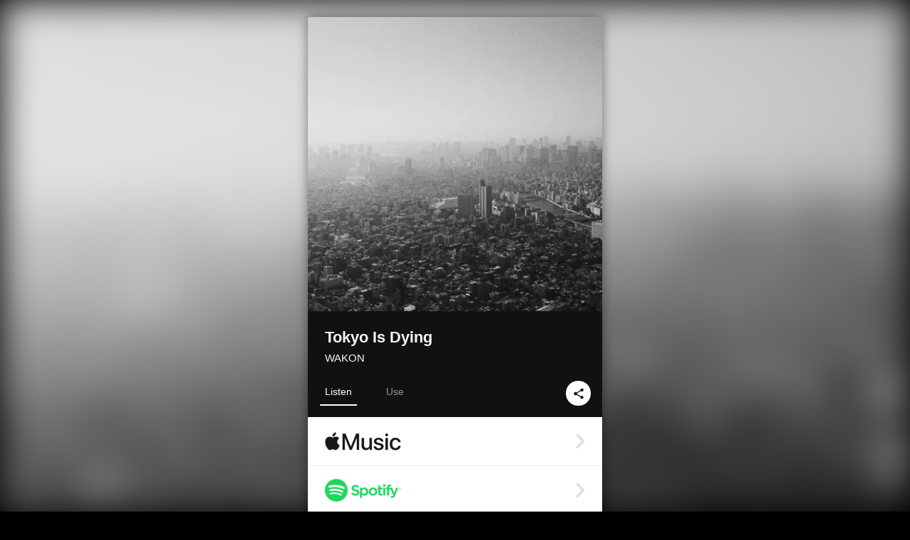

--- FILE ---
content_type: text/html; charset=UTF-8
request_url: https://linkco.re/DAhYx6Df?lang=en
body_size: 9044
content:
<!doctype html><html lang=en prefix="og: http://ogp.me/ns#"><head><meta charset=utf-8><meta name=keywords content="WAKON,ワコン,iTunes,Amazon Music,Spotify,Download"><meta name=description content="Single • 2020 • 1 Song • 3 mins"><meta name=thumbnail content="https://tcj-image-production.s3.ap-northeast-1.amazonaws.com/u115343/r604540/ite604540.jpg?X-Amz-Algorithm=AWS4-HMAC-SHA256&amp;X-Amz-Credential=AKIAJV4VIS2VN3X4CBGA%2F20260130%2Fap-northeast-1%2Fs3%2Faws4_request&amp;X-Amz-Date=20260130T224423Z&amp;X-Amz-Expires=86400&amp;X-Amz-SignedHeaders=host&amp;X-Amz-Signature=c88c06deaf5dc3bd0d2b8baebe4ff081cf51087aa993a296c01e2e75075e9888"><meta name=viewport content="width=device-width"><meta name=format-detection content="telephone=no"><meta property="og:title" content="Tokyo Is Dying by WAKON"><meta property="og:type" content="music.album"><meta property="og:url" content="https://linkco.re/DAhYx6Df"><meta property="og:image" content="https://www.tunecore.co.jp/s3pna/tcj-image-production/u115343/r604540/itd604540.jpg"><meta property="og:site_name" content="TuneCore Japan"><meta property="og:description" content="Single • 2020 • 1 Song • 3 mins"><meta property="og:locale" content="en_US"><meta property="og:locale:alternate" content="ja_JP"><meta property="music:musician" content="https://linkco.re/DAhYx6Df"><meta property="music:release_date" content="2020-04-08"><meta property="music:song" content="Tokyo Is Dying"><meta property="music:song:track" content="1"><meta property="fb:app_id" content="355055424548858"><meta name=twitter:card content="summary_large_image"><meta name=twitter:url content="https://linkco.re/DAhYx6Df"><meta name=twitter:title content="Tokyo Is Dying by WAKON"><meta name=twitter:image content="https://www.tunecore.co.jp/s3pna/tcj-image-production/u115343/r604540/itd604540.jpg"><meta name=twitter:description content="Single • 2020 • 1 Song • 3 mins"><link rel="shortcut icon" href=/favicon.ico><link href=/static/v194295028/css/googleapi_fonts_Montserrat700.css rel=stylesheet><link href="https://fonts.googleapis.com/css?family=Roboto" rel=stylesheet><title>Tokyo Is Dying by WAKON | TuneCore Japan</title>
<link rel=stylesheet href=/static/v194295028/css/bootstrap.min.css><link rel=stylesheet href=/static/v194295028/css/font-awesome-min.css><link rel=stylesheet href=/static/v194295028/css/linkcore.css><link rel=stylesheet href=/static/v194295028/css/toastr.css><link rel=canonical href="https://linkco.re/DAhYx6Df?lang=en"><link rel=amphtml href=https://linkco.re/amp/DAhYx6Df><link rel=alternate hreflang=x-default href=https://linkco.re/DAhYx6Df><link rel=alternate hreflang=ja href="https://linkco.re/DAhYx6Df?lang=ja"><link rel=alternate hreflang=en href="https://linkco.re/DAhYx6Df?lang=en"><script>
    (function(e,t,n,s,o){e[s]=e[s]||[],e[s].push({"gtm.start":(new Date).getTime(),event:"gtm.js"});var a=t.getElementsByTagName(n)[0],i=t.createElement(n),r=s!="dataLayer"?"&l="+s:"";i.async=!0,i.src="https://www.googletagmanager.com/gtm.js?id="+o+r,a.parentNode.insertBefore(i,a)})(window,document,"script","dataLayer","GTM-T66DDXK")
  </script><script src=/static/v194295028/js/jquery-1.11.3.min.js></script><script src=/static/v194295028/js/bootstrap.min.js></script><script src=/static/v194295028/js/jplayer/jquery.jplayer.js></script><script src=/static/v194295028/js/jplayer_artist.js></script><script src=/static/v194295028/js/toastr.min.js></script><script src=/static/v194295028/js/lazysizes.min.js></script><script src=/static/v194295028/clipboard.js/clipboard.min.js></script></head><body><noscript><iframe src="https://www.googletagmanager.com/ns.html?id=GTM-T66DDXK" height=0 width=0 style=display:none;visibility:hidden></iframe></noscript><script async src=//pagead2.googlesyndication.com/pagead/js/adsbygoogle.js></script><script>
  (adsbygoogle=window.adsbygoogle||[]).push({google_ad_client:"ca-pub-8251852406063252",enable_page_level_ads:!0})
</script><div id=container><div class=single-release><section class="single-release-detail single_detail r604540_detail"><div class="release-bg-cover hidden-xs"><picture><source media="(min-width: 300px)" srcset="https://tcj-image-production.s3.ap-northeast-1.amazonaws.com/u115343/r604540/itew604540.webp?X-Amz-Algorithm=AWS4-HMAC-SHA256&amp;X-Amz-Credential=AKIAJV4VIS2VN3X4CBGA%2F20260130%2Fap-northeast-1%2Fs3%2Faws4_request&amp;X-Amz-Date=20260130T224423Z&amp;X-Amz-Expires=86400&amp;X-Amz-SignedHeaders=host&amp;X-Amz-Signature=279896b459067f25f69f46264756384bb68f841811a2966a7d7660cfdbe9ef47 1x, https://tcj-image-production.s3.ap-northeast-1.amazonaws.com/u115343/r604540/itdw604540.webp?X-Amz-Algorithm=AWS4-HMAC-SHA256&amp;X-Amz-Credential=AKIAJV4VIS2VN3X4CBGA%2F20260130%2Fap-northeast-1%2Fs3%2Faws4_request&amp;X-Amz-Date=20260130T224423Z&amp;X-Amz-Expires=86400&amp;X-Amz-SignedHeaders=host&amp;X-Amz-Signature=223b0de6ce326a8c3c424b0ac80d0243ec9ebe751d609a68ea61615662b983f2 2x" type=image/webp><source media="(min-width: 300px)" srcset="https://tcj-image-production.s3.ap-northeast-1.amazonaws.com/u115343/r604540/ite604540.jpg?X-Amz-Algorithm=AWS4-HMAC-SHA256&amp;X-Amz-Credential=AKIAJV4VIS2VN3X4CBGA%2F20260130%2Fap-northeast-1%2Fs3%2Faws4_request&amp;X-Amz-Date=20260130T224423Z&amp;X-Amz-Expires=86400&amp;X-Amz-SignedHeaders=host&amp;X-Amz-Signature=c88c06deaf5dc3bd0d2b8baebe4ff081cf51087aa993a296c01e2e75075e9888 1x, https://tcj-image-production.s3.ap-northeast-1.amazonaws.com/u115343/r604540/itd604540.jpg?X-Amz-Algorithm=AWS4-HMAC-SHA256&amp;X-Amz-Credential=AKIAJV4VIS2VN3X4CBGA%2F20260130%2Fap-northeast-1%2Fs3%2Faws4_request&amp;X-Amz-Date=20260130T224423Z&amp;X-Amz-Expires=86400&amp;X-Amz-SignedHeaders=host&amp;X-Amz-Signature=ce50e2a73354bdce23fa632b78b440845b4717908a3647b64b53545161ad5be2 2x" type=image/jpeg><img src="https://tcj-image-production.s3.ap-northeast-1.amazonaws.com/u115343/r604540/ite604540.jpg?X-Amz-Algorithm=AWS4-HMAC-SHA256&amp;X-Amz-Credential=AKIAJV4VIS2VN3X4CBGA%2F20260130%2Fap-northeast-1%2Fs3%2Faws4_request&amp;X-Amz-Date=20260130T224423Z&amp;X-Amz-Expires=86400&amp;X-Amz-SignedHeaders=host&amp;X-Amz-Signature=c88c06deaf5dc3bd0d2b8baebe4ff081cf51087aa993a296c01e2e75075e9888" alt="Tokyo Is Dying Front Cover"></picture></div><div class=centering><div class='listening clearfix' id=r604540_detail><div class=cover><div class=artwork><picture><source media="(min-width: 300px)" srcset="https://tcj-image-production.s3.ap-northeast-1.amazonaws.com/u115343/r604540/itew604540.webp?X-Amz-Algorithm=AWS4-HMAC-SHA256&amp;X-Amz-Credential=AKIAJV4VIS2VN3X4CBGA%2F20260130%2Fap-northeast-1%2Fs3%2Faws4_request&amp;X-Amz-Date=20260130T224423Z&amp;X-Amz-Expires=86400&amp;X-Amz-SignedHeaders=host&amp;X-Amz-Signature=279896b459067f25f69f46264756384bb68f841811a2966a7d7660cfdbe9ef47 1x, https://tcj-image-production.s3.ap-northeast-1.amazonaws.com/u115343/r604540/itdw604540.webp?X-Amz-Algorithm=AWS4-HMAC-SHA256&amp;X-Amz-Credential=AKIAJV4VIS2VN3X4CBGA%2F20260130%2Fap-northeast-1%2Fs3%2Faws4_request&amp;X-Amz-Date=20260130T224423Z&amp;X-Amz-Expires=86400&amp;X-Amz-SignedHeaders=host&amp;X-Amz-Signature=223b0de6ce326a8c3c424b0ac80d0243ec9ebe751d609a68ea61615662b983f2 2x" type=image/webp><source media="(min-width: 300px)" srcset="https://tcj-image-production.s3.ap-northeast-1.amazonaws.com/u115343/r604540/ite604540.jpg?X-Amz-Algorithm=AWS4-HMAC-SHA256&amp;X-Amz-Credential=AKIAJV4VIS2VN3X4CBGA%2F20260130%2Fap-northeast-1%2Fs3%2Faws4_request&amp;X-Amz-Date=20260130T224423Z&amp;X-Amz-Expires=86400&amp;X-Amz-SignedHeaders=host&amp;X-Amz-Signature=c88c06deaf5dc3bd0d2b8baebe4ff081cf51087aa993a296c01e2e75075e9888 1x, https://tcj-image-production.s3.ap-northeast-1.amazonaws.com/u115343/r604540/itd604540.jpg?X-Amz-Algorithm=AWS4-HMAC-SHA256&amp;X-Amz-Credential=AKIAJV4VIS2VN3X4CBGA%2F20260130%2Fap-northeast-1%2Fs3%2Faws4_request&amp;X-Amz-Date=20260130T224423Z&amp;X-Amz-Expires=86400&amp;X-Amz-SignedHeaders=host&amp;X-Amz-Signature=ce50e2a73354bdce23fa632b78b440845b4717908a3647b64b53545161ad5be2 2x" type=image/jpeg><img src="https://tcj-image-production.s3.ap-northeast-1.amazonaws.com/u115343/r604540/ite604540.jpg?X-Amz-Algorithm=AWS4-HMAC-SHA256&amp;X-Amz-Credential=AKIAJV4VIS2VN3X4CBGA%2F20260130%2Fap-northeast-1%2Fs3%2Faws4_request&amp;X-Amz-Date=20260130T224423Z&amp;X-Amz-Expires=86400&amp;X-Amz-SignedHeaders=host&amp;X-Amz-Signature=c88c06deaf5dc3bd0d2b8baebe4ff081cf51087aa993a296c01e2e75075e9888" alt="Tokyo Is Dying Front Cover" height=400 width=400></picture></div><div class=title><div class=release_title><h1 title="Tokyo Is Dying">Tokyo Is Dying</h1></div><div class=artist_name><h2 class=name><a href='https://www.tunecore.co.jp/artists/wakon?lang=en' aria-label=WAKON title=WAKON class=text-link>WAKON</a></h2></div></div><div class=tab_wrap><input id=tab_listen type=radio name=tab class=tab_switch checked onclick="setParams('listen')">
<label class=tab_label for=tab_listen>Listen</label><div class=tab_content><div class=release_stores><div class=info><input id=store_more_check type=checkbox><ul class=store_icon><li data-store=2605><a href="https://www.tunecore.co.jp/to/apple_music/604540?lang=en" id=store_id_2605 title="Available on Apple Music" data-store=2605><span class=store><picture><img class="mb5 lazyload" alt="Available on Apple Music" width=107 height=40 data-sizes=auto data-src=/static/v194295028/images/stores/apple_music.1x.png data-srcset="/static/v194295028/images/stores/apple_music.1x.png 1x, /static/v194295028/images/stores/apple_music.2x.png 2x, /static/v194295028/images/stores/apple_music.3x.png 3x" alt="Available on Apple Music"><noscript><img class=mb5 alt="Available on Apple Music" width=107 height=40 src=/static/v194295028/images/stores/apple_music.1x.png srcset="/static/v194295028/images/stores/apple_music.1x.png 1x, /static/v194295028/images/stores/apple_music.2x.png 2x, /static/v194295028/images/stores/apple_music.3x.png 3x" alt="Available on Apple Music"></noscript></picture><img src=/static/v194295028/images/arrow_right.svg alt></span></a><li data-store=305><a href="https://www.tunecore.co.jp/to/spotify/604540?lang=en" id=store_id_305 title="Available on Spotify" data-store=305><span class=store><picture><img class="mb5 lazyload" alt="Available on Spotify" width=107 height=40 data-sizes=auto data-src=/static/v194295028/images/stores/spotify.1x.png data-srcset="/static/v194295028/images/stores/spotify.1x.png 1x, /static/v194295028/images/stores/spotify.2x.png 2x, /static/v194295028/images/stores/spotify.3x.png 3x" alt="Available on Spotify"><noscript><img class=mb5 alt="Available on Spotify" width=107 height=40 src=/static/v194295028/images/stores/spotify.1x.png srcset="/static/v194295028/images/stores/spotify.1x.png 1x, /static/v194295028/images/stores/spotify.2x.png 2x, /static/v194295028/images/stores/spotify.3x.png 3x" alt="Available on Spotify"></noscript></picture><img src=/static/v194295028/images/arrow_right.svg alt></span></a><li data-store=2105><a href="https://www.tunecore.co.jp/to/youtube_music_key/604540?lang=en" id=store_id_2105 title="Available on YouTube Music" data-store=2105><span class=store><picture><img class="mb5 lazyload" alt="Available on YouTube Music" width=107 height=40 data-sizes=auto data-src=/static/v194295028/images/stores/youtube_music_key.1x.png data-srcset="/static/v194295028/images/stores/youtube_music_key.1x.png 1x, /static/v194295028/images/stores/youtube_music_key.2x.png 2x, /static/v194295028/images/stores/youtube_music_key.3x.png 3x" alt="Available on YouTube Music"><noscript><img class=mb5 alt="Available on YouTube Music" width=107 height=40 src=/static/v194295028/images/stores/youtube_music_key.1x.png srcset="/static/v194295028/images/stores/youtube_music_key.1x.png 1x, /static/v194295028/images/stores/youtube_music_key.2x.png 2x, /static/v194295028/images/stores/youtube_music_key.3x.png 3x" alt="Available on YouTube Music"></noscript></picture><img src=/static/v194295028/images/arrow_right.svg alt></span></a><li data-store=2501><a href="https://www.tunecore.co.jp/to/line/604540?lang=en" id=store_id_2501 title="Available on LINE MUSIC" data-store=2501><span class=store><picture><img class="mb5 lazyload" alt="Available on LINE MUSIC" width=107 height=40 data-sizes=auto data-src=/static/v194295028/images/stores/line.1x.png data-srcset="/static/v194295028/images/stores/line.1x.png 1x, /static/v194295028/images/stores/line.2x.png 2x, /static/v194295028/images/stores/line.3x.png 3x" alt="Available on LINE MUSIC"><noscript><img class=mb5 alt="Available on LINE MUSIC" width=107 height=40 src=/static/v194295028/images/stores/line.1x.png srcset="/static/v194295028/images/stores/line.1x.png 1x, /static/v194295028/images/stores/line.2x.png 2x, /static/v194295028/images/stores/line.3x.png 3x" alt="Available on LINE MUSIC"></noscript></picture><img src=/static/v194295028/images/arrow_right.svg alt></span></a><li data-store=3705><a href="https://www.tunecore.co.jp/to/amazon_music_unlimited/604540?lang=en" id=store_id_3705 title="Available on Amazon Music Unlimited" data-store=3705><span class=store><picture><img class="mb5 lazyload" alt="Available on Amazon Music Unlimited" width=107 height=40 data-sizes=auto data-src=/static/v194295028/images/stores/amazon_music_unlimited.1x.png data-srcset="/static/v194295028/images/stores/amazon_music_unlimited.1x.png 1x, /static/v194295028/images/stores/amazon_music_unlimited.2x.png 2x, /static/v194295028/images/stores/amazon_music_unlimited.3x.png 3x" alt="Available on Amazon Music Unlimited"><noscript><img class=mb5 alt="Available on Amazon Music Unlimited" width=107 height=40 src=/static/v194295028/images/stores/amazon_music_unlimited.1x.png srcset="/static/v194295028/images/stores/amazon_music_unlimited.1x.png 1x, /static/v194295028/images/stores/amazon_music_unlimited.2x.png 2x, /static/v194295028/images/stores/amazon_music_unlimited.3x.png 3x" alt="Available on Amazon Music Unlimited"></noscript></picture><img src=/static/v194295028/images/arrow_right.svg alt></span></a><li data-store=2701><a href="https://www.tunecore.co.jp/to/awa/604540?lang=en" id=store_id_2701 title="Available on AWA" data-store=2701><span class=store><picture><img class="mb5 lazyload" alt="Available on AWA" width=107 height=40 data-sizes=auto data-src=/static/v194295028/images/stores/awa.1x.png data-srcset="/static/v194295028/images/stores/awa.1x.png 1x, /static/v194295028/images/stores/awa.2x.png 2x, /static/v194295028/images/stores/awa.3x.png 3x" alt="Available on AWA"><noscript><img class=mb5 alt="Available on AWA" width=107 height=40 src=/static/v194295028/images/stores/awa.1x.png srcset="/static/v194295028/images/stores/awa.1x.png 1x, /static/v194295028/images/stores/awa.2x.png 2x, /static/v194295028/images/stores/awa.3x.png 3x" alt="Available on AWA"></noscript></picture><img src=/static/v194295028/images/arrow_right.svg alt></span></a><li data-store=105><a href="https://www.tunecore.co.jp/to/itunes/604540?lang=en" id=store_id_105 title="Available on iTunes" data-store=105><span class=store><picture><img class="mb5 lazyload" alt="Available on iTunes" width=107 height=40 data-sizes=auto data-src=/static/v194295028/images/stores/itunes.1x.png data-srcset="/static/v194295028/images/stores/itunes.1x.png 1x, /static/v194295028/images/stores/itunes.2x.png 2x, /static/v194295028/images/stores/itunes.3x.png 3x" alt="Available on iTunes"><noscript><img class=mb5 alt="Available on iTunes" width=107 height=40 src=/static/v194295028/images/stores/itunes.1x.png srcset="/static/v194295028/images/stores/itunes.1x.png 1x, /static/v194295028/images/stores/itunes.2x.png 2x, /static/v194295028/images/stores/itunes.3x.png 3x" alt="Available on iTunes"></noscript></picture><img src=/static/v194295028/images/arrow_right.svg alt></span></a><li data-store=3605><a href="https://www.tunecore.co.jp/to/amazon_music/604540?lang=en" id=store_id_3605 title="Available on Amazon Music" data-store=3605><span class=store><picture><img class="mb5 lazyload" alt="Available on Amazon Music" width=107 height=40 data-sizes=auto data-src=/static/v194295028/images/stores/amazon_music.1x.png data-srcset="/static/v194295028/images/stores/amazon_music.1x.png 1x, /static/v194295028/images/stores/amazon_music.2x.png 2x, /static/v194295028/images/stores/amazon_music.3x.png 3x" alt="Available on Amazon Music"><noscript><img class=mb5 alt="Available on Amazon Music" width=107 height=40 src=/static/v194295028/images/stores/amazon_music.1x.png srcset="/static/v194295028/images/stores/amazon_music.1x.png 1x, /static/v194295028/images/stores/amazon_music.2x.png 2x, /static/v194295028/images/stores/amazon_music.3x.png 3x" alt="Available on Amazon Music"></noscript></picture><img src=/static/v194295028/images/arrow_right.svg alt></span></a><li data-store=401><a href="https://www.tunecore.co.jp/to/recochoku401/604540?lang=en" id=store_id_401 title="Available on recochoku" data-store=401><span class=store><picture><img class="mb5 lazyload" alt="Available on recochoku" width=107 height=40 data-sizes=auto data-src=/static/v194295028/images/stores/recochoku_recochoku.1x.png data-srcset="/static/v194295028/images/stores/recochoku_recochoku.1x.png 1x, /static/v194295028/images/stores/recochoku_recochoku.2x.png 2x, /static/v194295028/images/stores/recochoku_recochoku.3x.png 3x" alt="Available on recochoku"><noscript><img class=mb5 alt="Available on recochoku" width=107 height=40 src=/static/v194295028/images/stores/recochoku_recochoku.1x.png srcset="/static/v194295028/images/stores/recochoku_recochoku.1x.png 1x, /static/v194295028/images/stores/recochoku_recochoku.2x.png 2x, /static/v194295028/images/stores/recochoku_recochoku.3x.png 3x" alt="Available on recochoku"></noscript></picture><img src=/static/v194295028/images/arrow_right.svg alt></span></a><li data-store=1701><a href="https://www.tunecore.co.jp/to/mora1701/604540?lang=en" id=store_id_1701 title="Available on mora" data-store=1701><span class=store><picture><img class="mb5 lazyload" alt="Available on mora" width=107 height=40 data-sizes=auto data-src=/static/v194295028/images/stores/moratouch.1x.png data-srcset="/static/v194295028/images/stores/moratouch.1x.png 1x, /static/v194295028/images/stores/moratouch.2x.png 2x, /static/v194295028/images/stores/moratouch.3x.png 3x" alt="Available on mora"><noscript><img class=mb5 alt="Available on mora" width=107 height=40 src=/static/v194295028/images/stores/moratouch.1x.png srcset="/static/v194295028/images/stores/moratouch.1x.png 1x, /static/v194295028/images/stores/moratouch.2x.png 2x, /static/v194295028/images/stores/moratouch.3x.png 3x" alt="Available on mora"></noscript></picture><img src=/static/v194295028/images/arrow_right.svg alt></span></a><li data-store=3005 class=toggle_store_icon><a href="https://www.tunecore.co.jp/to/amazon_prime_music/604540?lang=en" id=store_id_3005 title="Available on Prime Music" data-store=3005><span class=store><picture><img class="mb5 lazyload" alt="Available on Prime Music" width=107 height=40 data-sizes=auto data-src=/static/v194295028/images/stores/amazon_prime_music.1x.png data-srcset="/static/v194295028/images/stores/amazon_prime_music.1x.png 1x, /static/v194295028/images/stores/amazon_prime_music.2x.png 2x, /static/v194295028/images/stores/amazon_prime_music.3x.png 3x" alt="Available on Prime Music"><noscript><img class=mb5 alt="Available on Prime Music" width=107 height=40 src=/static/v194295028/images/stores/amazon_prime_music.1x.png srcset="/static/v194295028/images/stores/amazon_prime_music.1x.png 1x, /static/v194295028/images/stores/amazon_prime_music.2x.png 2x, /static/v194295028/images/stores/amazon_prime_music.3x.png 3x" alt="Available on Prime Music"></noscript></picture><img src=/static/v194295028/images/arrow_right.svg alt></span></a><li data-store=4705 class=toggle_store_icon><a href="https://www.tunecore.co.jp/to/amazon_music_free/604540?lang=en" id=store_id_4705 title="Available on Amazon Music Free" data-store=4705><span class=store><picture><img class="mb5 lazyload" alt="Available on Amazon Music Free" width=107 height=40 data-sizes=auto data-src=/static/v194295028/images/stores/amazon_music_free.1x.png data-srcset="/static/v194295028/images/stores/amazon_music_free.1x.png 1x, /static/v194295028/images/stores/amazon_music_free.2x.png 2x, /static/v194295028/images/stores/amazon_music_free.3x.png 3x" alt="Available on Amazon Music Free"><noscript><img class=mb5 alt="Available on Amazon Music Free" width=107 height=40 src=/static/v194295028/images/stores/amazon_music_free.1x.png srcset="/static/v194295028/images/stores/amazon_music_free.1x.png 1x, /static/v194295028/images/stores/amazon_music_free.2x.png 2x, /static/v194295028/images/stores/amazon_music_free.3x.png 3x" alt="Available on Amazon Music Free"></noscript></picture><img src=/static/v194295028/images/arrow_right.svg alt></span></a><li data-store=3805 class=toggle_store_icon><a href="https://www.tunecore.co.jp/to/deezer/604540?lang=en" id=store_id_3805 title="Available on Deezer" data-store=3805><span class=store><picture><img class="mb5 lazyload" alt="Available on Deezer" width=107 height=40 data-sizes=auto data-src=/static/v194295028/images/stores/deezer.1x.png data-srcset="/static/v194295028/images/stores/deezer.1x.png 1x, /static/v194295028/images/stores/deezer.2x.png 2x, /static/v194295028/images/stores/deezer.3x.png 3x" alt="Available on Deezer"><noscript><img class=mb5 alt="Available on Deezer" width=107 height=40 src=/static/v194295028/images/stores/deezer.1x.png srcset="/static/v194295028/images/stores/deezer.1x.png 1x, /static/v194295028/images/stores/deezer.2x.png 2x, /static/v194295028/images/stores/deezer.3x.png 3x" alt="Available on Deezer"></noscript></picture><img src=/static/v194295028/images/arrow_right.svg alt></span></a><li data-store=1105 class=toggle_store_icon><a href="https://www.tunecore.co.jp/to/kkbox/604540?lang=en" id=store_id_1105 title="Available on KKBOX" data-store=1105><span class=store><picture><img class="mb5 lazyload" alt="Available on KKBOX" width=107 height=40 data-sizes=auto data-src=/static/v194295028/images/stores/kkbox.1x.png data-srcset="/static/v194295028/images/stores/kkbox.1x.png 1x, /static/v194295028/images/stores/kkbox.2x.png 2x, /static/v194295028/images/stores/kkbox.3x.png 3x" alt="Available on KKBOX"><noscript><img class=mb5 alt="Available on KKBOX" width=107 height=40 src=/static/v194295028/images/stores/kkbox.1x.png srcset="/static/v194295028/images/stores/kkbox.1x.png 1x, /static/v194295028/images/stores/kkbox.2x.png 2x, /static/v194295028/images/stores/kkbox.3x.png 3x" alt="Available on KKBOX"></noscript></picture><img src=/static/v194295028/images/arrow_right.svg alt></span></a><li data-store=404 class=toggle_store_icon><a href="https://www.tunecore.co.jp/to/recochoku404/604540?lang=en" id=store_id_404 title="Available on d hits powered by recochoku" data-store=404><span class=store><picture><img class="mb5 lazyload" alt="Available on d hits powered by recochoku" width=107 height=40 data-sizes=auto data-src=/static/v194295028/images/stores/recochoku_dhits.1x.png data-srcset="/static/v194295028/images/stores/recochoku_dhits.1x.png 1x, /static/v194295028/images/stores/recochoku_dhits.2x.png 2x, /static/v194295028/images/stores/recochoku_dhits.3x.png 3x" alt="Available on d hits powered by recochoku"><noscript><img class=mb5 alt="Available on d hits powered by recochoku" width=107 height=40 src=/static/v194295028/images/stores/recochoku_dhits.1x.png srcset="/static/v194295028/images/stores/recochoku_dhits.1x.png 1x, /static/v194295028/images/stores/recochoku_dhits.2x.png 2x, /static/v194295028/images/stores/recochoku_dhits.3x.png 3x" alt="Available on d hits powered by recochoku"></noscript></picture><img src=/static/v194295028/images/arrow_right.svg alt></span></a><li data-store=402 class=toggle_store_icon><a href="https://www.tunecore.co.jp/to/recochoku402/604540?lang=en" id=store_id_402 title="Available on d music powered by recochoku" data-store=402><span class=store><picture><img class="mb5 lazyload" alt="Available on d music powered by recochoku" width=107 height=40 data-sizes=auto data-src=/static/v194295028/images/stores/recochoku_dmusic.1x.png data-srcset="/static/v194295028/images/stores/recochoku_dmusic.1x.png 1x, /static/v194295028/images/stores/recochoku_dmusic.2x.png 2x, /static/v194295028/images/stores/recochoku_dmusic.3x.png 3x" alt="Available on d music powered by recochoku"><noscript><img class=mb5 alt="Available on d music powered by recochoku" width=107 height=40 src=/static/v194295028/images/stores/recochoku_dmusic.1x.png srcset="/static/v194295028/images/stores/recochoku_dmusic.1x.png 1x, /static/v194295028/images/stores/recochoku_dmusic.2x.png 2x, /static/v194295028/images/stores/recochoku_dmusic.3x.png 3x" alt="Available on d music powered by recochoku"></noscript></picture><img src=/static/v194295028/images/arrow_right.svg alt></span></a><li data-store=403 class=toggle_store_icon><a href="https://www.tunecore.co.jp/to/recochoku403/604540?lang=en" id=store_id_403 title="Available on Music Store powered by recochoku" data-store=403><span class=store><picture><img class="mb5 lazyload" alt="Available on Music Store powered by recochoku" width=107 height=40 data-sizes=auto data-src=/static/v194295028/images/stores/recochoku_lismo_store.1x.png data-srcset="/static/v194295028/images/stores/recochoku_lismo_store.1x.png 1x, /static/v194295028/images/stores/recochoku_lismo_store.2x.png 2x, /static/v194295028/images/stores/recochoku_lismo_store.3x.png 3x" alt="Available on Music Store powered by recochoku"><noscript><img class=mb5 alt="Available on Music Store powered by recochoku" width=107 height=40 src=/static/v194295028/images/stores/recochoku_lismo_store.1x.png srcset="/static/v194295028/images/stores/recochoku_lismo_store.1x.png 1x, /static/v194295028/images/stores/recochoku_lismo_store.2x.png 2x, /static/v194295028/images/stores/recochoku_lismo_store.3x.png 3x" alt="Available on Music Store powered by recochoku"></noscript></picture><img src=/static/v194295028/images/arrow_right.svg alt></span></a><li data-store=1801 class=toggle_store_icon><a href="https://music-book.jp/Search?Keyword=WAKON%20Tokyo%20Is%20Dying" id=store_id_1801 title="Available on music.jp STORE" data-store=1801><span class=store><picture><img class="mb5 lazyload" alt="Available on music.jp STORE" width=107 height=40 data-sizes=auto data-src=/static/v194295028/images/stores/musicjp_store.1x.png data-srcset="/static/v194295028/images/stores/musicjp_store.1x.png 1x, /static/v194295028/images/stores/musicjp_store.2x.png 2x, /static/v194295028/images/stores/musicjp_store.3x.png 3x" alt="Available on music.jp STORE"><noscript><img class=mb5 alt="Available on music.jp STORE" width=107 height=40 src=/static/v194295028/images/stores/musicjp_store.1x.png srcset="/static/v194295028/images/stores/musicjp_store.1x.png 1x, /static/v194295028/images/stores/musicjp_store.2x.png 2x, /static/v194295028/images/stores/musicjp_store.3x.png 3x" alt="Available on music.jp STORE"></noscript></picture><img src=/static/v194295028/images/arrow_right.svg alt></span></a><li data-store=2401 class=toggle_store_icon><a href=https://pc.dwango.jp/searches/artist/WAKON%20Tokyo%20Is%20Dying id=store_id_2401 title="Available on dwango.jp" data-store=2401><span class=store><picture><img class="mb5 lazyload" alt="Available on dwango.jp" width=107 height=40 data-sizes=auto data-src=/static/v194295028/images/stores/dwango.1x.png data-srcset="/static/v194295028/images/stores/dwango.1x.png 1x, /static/v194295028/images/stores/dwango.2x.png 2x, /static/v194295028/images/stores/dwango.3x.png 3x" alt="Available on dwango.jp"><noscript><img class=mb5 alt="Available on dwango.jp" width=107 height=40 src=/static/v194295028/images/stores/dwango.1x.png srcset="/static/v194295028/images/stores/dwango.1x.png 1x, /static/v194295028/images/stores/dwango.2x.png 2x, /static/v194295028/images/stores/dwango.3x.png 3x" alt="Available on dwango.jp"></noscript></picture><img src=/static/v194295028/images/arrow_right.svg alt></span></a><li data-store=2402 class=toggle_store_icon><a href=https://pc.animelo.jp/search/artist/WAKON%20Tokyo%20Is%20Dying id=store_id_2402 title="Available on animelo mix" data-store=2402><span class=store><picture><img class="mb5 lazyload" alt="Available on animelo mix" width=107 height=40 data-sizes=auto data-src=/static/v194295028/images/stores/animelo_mix.1x.png data-srcset="/static/v194295028/images/stores/animelo_mix.1x.png 1x, /static/v194295028/images/stores/animelo_mix.2x.png 2x, /static/v194295028/images/stores/animelo_mix.3x.png 3x" alt="Available on animelo mix"><noscript><img class=mb5 alt="Available on animelo mix" width=107 height=40 src=/static/v194295028/images/stores/animelo_mix.1x.png srcset="/static/v194295028/images/stores/animelo_mix.1x.png 1x, /static/v194295028/images/stores/animelo_mix.2x.png 2x, /static/v194295028/images/stores/animelo_mix.3x.png 3x" alt="Available on animelo mix"></noscript></picture><img src=/static/v194295028/images/arrow_right.svg alt></span></a><li data-store=2403 class=toggle_store_icon><a href=https://pc.dwango.jp/searches/artist/WAKON%20Tokyo%20Is%20Dying id=store_id_2403 title="Available on K-POP Life" data-store=2403><span class=store><picture><img class="mb5 lazyload" alt="Available on K-POP Life" width=107 height=40 data-sizes=auto data-src=/static/v194295028/images/stores/kpop_life.1x.png data-srcset="/static/v194295028/images/stores/kpop_life.1x.png 1x, /static/v194295028/images/stores/kpop_life.2x.png 2x, /static/v194295028/images/stores/kpop_life.3x.png 3x" alt="Available on K-POP Life"><noscript><img class=mb5 alt="Available on K-POP Life" width=107 height=40 src=/static/v194295028/images/stores/kpop_life.1x.png srcset="/static/v194295028/images/stores/kpop_life.1x.png 1x, /static/v194295028/images/stores/kpop_life.2x.png 2x, /static/v194295028/images/stores/kpop_life.3x.png 3x" alt="Available on K-POP Life"></noscript></picture><img src=/static/v194295028/images/arrow_right.svg alt></span></a><li data-store=2404 class=toggle_store_icon><a href=https://pc.dwango.jp/searches/artist/WAKON%20Tokyo%20Is%20Dying id=store_id_2404 title="Available on Billboard x dwango" data-store=2404><span class=store><picture><img class="mb5 lazyload" alt="Available on Billboard x dwango" width=107 height=40 data-sizes=auto data-src=/static/v194295028/images/stores/billboard.1x.png data-srcset="/static/v194295028/images/stores/billboard.1x.png 1x, /static/v194295028/images/stores/billboard.2x.png 2x, /static/v194295028/images/stores/billboard.3x.png 3x" alt="Available on Billboard x dwango"><noscript><img class=mb5 alt="Available on Billboard x dwango" width=107 height=40 src=/static/v194295028/images/stores/billboard.1x.png srcset="/static/v194295028/images/stores/billboard.1x.png 1x, /static/v194295028/images/stores/billboard.2x.png 2x, /static/v194295028/images/stores/billboard.3x.png 3x" alt="Available on Billboard x dwango"></noscript></picture><img src=/static/v194295028/images/arrow_right.svg alt></span></a><li data-store=3301 class=toggle_store_icon><a href="https://ototoy.jp/find/?q=%20Tokyo%20Is%20Dying&amp;search=%E6%A4%9C%E7%B4%A2" id=store_id_3301 title="Available on OTOTOY" data-store=3301><span class=store><picture><img class="mb5 lazyload" alt="Available on OTOTOY" width=107 height=40 data-sizes=auto data-src=/static/v194295028/images/stores/ototoy.1x.png data-srcset="/static/v194295028/images/stores/ototoy.1x.png 1x, /static/v194295028/images/stores/ototoy.2x.png 2x, /static/v194295028/images/stores/ototoy.3x.png 3x" alt="Available on OTOTOY"><noscript><img class=mb5 alt="Available on OTOTOY" width=107 height=40 src=/static/v194295028/images/stores/ototoy.1x.png srcset="/static/v194295028/images/stores/ototoy.1x.png 1x, /static/v194295028/images/stores/ototoy.2x.png 2x, /static/v194295028/images/stores/ototoy.3x.png 3x" alt="Available on OTOTOY"></noscript></picture><img src=/static/v194295028/images/arrow_right.svg alt></span></a><li data-store=501 class=toggle_store_icon><a href="https://www.tunecore.co.jp/to/mysound501/604540?lang=en" id=store_id_501 title="Available on mysound" data-store=501><span class=store><picture><img class="mb5 lazyload" alt="Available on mysound" width=107 height=40 data-sizes=auto data-src=/static/v194295028/images/stores/mysound_mysound.1x.png data-srcset="/static/v194295028/images/stores/mysound_mysound.1x.png 1x, /static/v194295028/images/stores/mysound_mysound.2x.png 2x, /static/v194295028/images/stores/mysound_mysound.3x.png 3x" alt="Available on mysound"><noscript><img class=mb5 alt="Available on mysound" width=107 height=40 src=/static/v194295028/images/stores/mysound_mysound.1x.png srcset="/static/v194295028/images/stores/mysound_mysound.1x.png 1x, /static/v194295028/images/stores/mysound_mysound.2x.png 2x, /static/v194295028/images/stores/mysound_mysound.3x.png 3x" alt="Available on mysound"></noscript></picture><img src=/static/v194295028/images/arrow_right.svg alt></span></a><li data-store=801 class=toggle_store_icon><a href="https://www.tunecore.co.jp/to/oricon/604540?lang=en" id=store_id_801 title="Available on Orimusic Store" data-store=801><span class=store><picture><img class="mb5 lazyload" alt="Available on Orimusic Store" width=107 height=40 data-sizes=auto data-src=/static/v194295028/images/stores/oricon.1x.png data-srcset="/static/v194295028/images/stores/oricon.1x.png 1x, /static/v194295028/images/stores/oricon.2x.png 2x, /static/v194295028/images/stores/oricon.3x.png 3x" alt="Available on Orimusic Store"><noscript><img class=mb5 alt="Available on Orimusic Store" width=107 height=40 src=/static/v194295028/images/stores/oricon.1x.png srcset="/static/v194295028/images/stores/oricon.1x.png 1x, /static/v194295028/images/stores/oricon.2x.png 2x, /static/v194295028/images/stores/oricon.3x.png 3x" alt="Available on Orimusic Store"></noscript></picture><img src=/static/v194295028/images/arrow_right.svg alt></span></a><li data-store=2301 class=toggle_store_icon><a href=https://au.utapass.auone.jp/ id=store_id_2301 title="Available on utapass" data-store=2301><span class=store><picture><img class="mb5 lazyload" alt="Available on utapass" width=107 height=40 data-sizes=auto data-src=/static/v194295028/images/stores/utapass.1x.png data-srcset="/static/v194295028/images/stores/utapass.1x.png 1x, /static/v194295028/images/stores/utapass.2x.png 2x, /static/v194295028/images/stores/utapass.3x.png 3x" alt="Available on utapass"><noscript><img class=mb5 alt="Available on utapass" width=107 height=40 src=/static/v194295028/images/stores/utapass.1x.png srcset="/static/v194295028/images/stores/utapass.1x.png 1x, /static/v194295028/images/stores/utapass.2x.png 2x, /static/v194295028/images/stores/utapass.3x.png 3x" alt="Available on utapass"></noscript></picture><img src=/static/v194295028/images/arrow_right.svg alt></span></a><li data-store=3501 class=toggle_store_icon><a href="https://music.rakuten.co.jp/link/search/result/ALBUM?q=%20Tokyo%20Is%20Dying" id=store_id_3501 title="Available on Rakuten Music" data-store=3501><span class=store><picture><img class="mb5 lazyload" alt="Available on Rakuten Music" width=107 height=40 data-sizes=auto data-src=/static/v194295028/images/stores/rakuten_music.1x.png data-srcset="/static/v194295028/images/stores/rakuten_music.1x.png 1x, /static/v194295028/images/stores/rakuten_music.2x.png 2x, /static/v194295028/images/stores/rakuten_music.3x.png 3x" alt="Available on Rakuten Music"><noscript><img class=mb5 alt="Available on Rakuten Music" width=107 height=40 src=/static/v194295028/images/stores/rakuten_music.1x.png srcset="/static/v194295028/images/stores/rakuten_music.1x.png 1x, /static/v194295028/images/stores/rakuten_music.2x.png 2x, /static/v194295028/images/stores/rakuten_music.3x.png 3x" alt="Available on Rakuten Music"></noscript></picture><img src=/static/v194295028/images/arrow_right.svg alt></span></a><li data-store=3101 class=toggle_store_icon><a href=http://smart.usen.com/ id=store_id_3101 title="Available on USEN" data-store=3101><span class=store><picture><img class="mb5 lazyload" alt="Available on USEN" width=107 height=40 data-sizes=auto data-src=/static/v194295028/images/stores/usen.1x.png data-srcset="/static/v194295028/images/stores/usen.1x.png 1x, /static/v194295028/images/stores/usen.2x.png 2x, /static/v194295028/images/stores/usen.3x.png 3x" alt="Available on USEN"><noscript><img class=mb5 alt="Available on USEN" width=107 height=40 src=/static/v194295028/images/stores/usen.1x.png srcset="/static/v194295028/images/stores/usen.1x.png 1x, /static/v194295028/images/stores/usen.2x.png 2x, /static/v194295028/images/stores/usen.3x.png 3x" alt="Available on USEN"></noscript></picture><img src=/static/v194295028/images/arrow_right.svg alt></span></a><li data-store=413 class=toggle_store_icon><a href=http://otoraku.jp id=store_id_413 title="Available on OTORAKU" data-store=413><span class=store><picture><img class="mb5 lazyload" alt="Available on OTORAKU" width=107 height=40 data-sizes=auto data-src=/static/v194295028/images/stores/recochoku_otoraku.1x.png data-srcset="/static/v194295028/images/stores/recochoku_otoraku.1x.png 1x, /static/v194295028/images/stores/recochoku_otoraku.2x.png 2x, /static/v194295028/images/stores/recochoku_otoraku.3x.png 3x" alt="Available on OTORAKU"><noscript><img class=mb5 alt="Available on OTORAKU" width=107 height=40 src=/static/v194295028/images/stores/recochoku_otoraku.1x.png srcset="/static/v194295028/images/stores/recochoku_otoraku.1x.png 1x, /static/v194295028/images/stores/recochoku_otoraku.2x.png 2x, /static/v194295028/images/stores/recochoku_otoraku.3x.png 3x" alt="Available on OTORAKU"></noscript></picture><img src=/static/v194295028/images/arrow_right.svg alt></span></a><li data-store=5501 class=toggle_store_icon><a href="https://y.qq.com/portal/search.html?t=album&amp;w=WAKON%20Tokyo%20Is%20Dying" id=store_id_5501 title="Available on QQ Music" data-store=5501><span class=store><picture><img class="mb5 lazyload" alt="Available on QQ Music" width=107 height=40 data-sizes=auto data-src=/static/v194295028/images/stores/qq_music.1x.png data-srcset="/static/v194295028/images/stores/qq_music.1x.png 1x, /static/v194295028/images/stores/qq_music.2x.png 2x, /static/v194295028/images/stores/qq_music.3x.png 3x" alt="Available on QQ Music"><noscript><img class=mb5 alt="Available on QQ Music" width=107 height=40 src=/static/v194295028/images/stores/qq_music.1x.png srcset="/static/v194295028/images/stores/qq_music.1x.png 1x, /static/v194295028/images/stores/qq_music.2x.png 2x, /static/v194295028/images/stores/qq_music.3x.png 3x" alt="Available on QQ Music"></noscript></picture><img src=/static/v194295028/images/arrow_right.svg alt></span></a><li data-store=5502 class=toggle_store_icon><a href=https://www.kugou.com/ id=store_id_5502 title="Available on Kugou Music" data-store=5502><span class=store><picture><img class="mb5 lazyload" alt="Available on Kugou Music" width=107 height=40 data-sizes=auto data-src=/static/v194295028/images/stores/kugou.1x.png data-srcset="/static/v194295028/images/stores/kugou.1x.png 1x, /static/v194295028/images/stores/kugou.2x.png 2x, /static/v194295028/images/stores/kugou.3x.png 3x" alt="Available on Kugou Music"><noscript><img class=mb5 alt="Available on Kugou Music" width=107 height=40 src=/static/v194295028/images/stores/kugou.1x.png srcset="/static/v194295028/images/stores/kugou.1x.png 1x, /static/v194295028/images/stores/kugou.2x.png 2x, /static/v194295028/images/stores/kugou.3x.png 3x" alt="Available on Kugou Music"></noscript></picture><img src=/static/v194295028/images/arrow_right.svg alt></span></a><li data-store=5503 class=toggle_store_icon><a href="https://www.kuwo.cn/search/album?key=WAKON%20Tokyo%20Is%20Dying" id=store_id_5503 title="Available on Kuwo Music" data-store=5503><span class=store><picture><img class="mb5 lazyload" alt="Available on Kuwo Music" width=107 height=40 data-sizes=auto data-src=/static/v194295028/images/stores/kuwo_music.1x.png data-srcset="/static/v194295028/images/stores/kuwo_music.1x.png 1x, /static/v194295028/images/stores/kuwo_music.2x.png 2x, /static/v194295028/images/stores/kuwo_music.3x.png 3x" alt="Available on Kuwo Music"><noscript><img class=mb5 alt="Available on Kuwo Music" width=107 height=40 src=/static/v194295028/images/stores/kuwo_music.1x.png srcset="/static/v194295028/images/stores/kuwo_music.1x.png 1x, /static/v194295028/images/stores/kuwo_music.2x.png 2x, /static/v194295028/images/stores/kuwo_music.3x.png 3x" alt="Available on Kuwo Music"></noscript></picture><img src=/static/v194295028/images/arrow_right.svg alt></span></a><li data-store=5601 class=toggle_store_icon><a href="https://music.163.com/#/search/m/?s=WAKON%20Tokyo%20Is%20Dying&amp;type=10" id=store_id_5601 title="Available on NetEase" data-store=5601><span class=store><picture><img class="mb5 lazyload" alt="Available on NetEase" width=107 height=40 data-sizes=auto data-src=/static/v194295028/images/stores/net_ease.1x.png data-srcset="/static/v194295028/images/stores/net_ease.1x.png 1x, /static/v194295028/images/stores/net_ease.2x.png 2x, /static/v194295028/images/stores/net_ease.3x.png 3x" alt="Available on NetEase"><noscript><img class=mb5 alt="Available on NetEase" width=107 height=40 src=/static/v194295028/images/stores/net_ease.1x.png srcset="/static/v194295028/images/stores/net_ease.1x.png 1x, /static/v194295028/images/stores/net_ease.2x.png 2x, /static/v194295028/images/stores/net_ease.3x.png 3x" alt="Available on NetEase"></noscript></picture><img src=/static/v194295028/images/arrow_right.svg alt></span></a><li data-store=4105 class=toggle_store_icon><a href=https://www.tiktok.com id=store_id_4105 title="Available on TikTok" data-store=4105><span class=store><picture><img class="mb5 lazyload" alt="Available on TikTok" width=107 height=40 data-sizes=auto data-src=/static/v194295028/images/stores/tiktok.1x.png data-srcset="/static/v194295028/images/stores/tiktok.1x.png 1x, /static/v194295028/images/stores/tiktok.2x.png 2x, /static/v194295028/images/stores/tiktok.3x.png 3x" alt="Available on TikTok"><noscript><img class=mb5 alt="Available on TikTok" width=107 height=40 src=/static/v194295028/images/stores/tiktok.1x.png srcset="/static/v194295028/images/stores/tiktok.1x.png 1x, /static/v194295028/images/stores/tiktok.2x.png 2x, /static/v194295028/images/stores/tiktok.3x.png 3x" alt="Available on TikTok"></noscript></picture><img src=/static/v194295028/images/arrow_right.svg alt></span></a></ul><label for=store_more_check class=store_more><div>See more
<span><img src=/static/v194295028/images/arrow_down_more.svg alt="See all"></span></div></label></div></div></div><input id=tab_use type=radio name=tab class=tab_switch onclick="setParams('use')">
<label class=tab_label for=tab_use>Use</label><div class=tab_content><ul class=service_icon><li class=youtube_short><a target=_blank href=https://www.youtube.com/source/QU40w1T3EiM/shorts><span class=store><picture><img class="mb5 lazyload" width=107 height=40 data-sizes=auto data-src=/static/v194295028/images/yt-shorts.1x.png data-srcset="/static/v194295028/images/yt-shorts.1x.png 1x, /static/v194295028/images/yt-shorts.2x.png 2x, /static/v194295028/images/yt-shorts.3x.png 3x" alt="Tokyo Is Dying Front Cover"><noscript><img class=mb5 width=107 height=40 src=/static/v194295028/images/yt-shorts.1x.png srcset="/static/v194295028/images/yt-shorts.1x.png 1x, /static/v194295028/images/yt-shorts.2x.png 2x, /static/v194295028/images/yt-shorts.3x.png 3x"></noscript></picture><img src=/static/v194295028/images/arrow_right.svg alt></span></a></ul></div><div class=share_btn><a href=# class=share_icon data-target=#shareModal data-toggle=modal type=button><span><img class=share_svg src=/static/v194295028/images/share_black.svg alt=share></span></a></div></div></div></div><div id=r604540_info class=info_area><div class=trackList_heading><h3>Track List</h3></div><div class=trackList><ul><li><div class='list_music_play detail_track play' data-audiourl=https://audio-ssl.itunes.apple.com/itunes-assets/AudioPreview113/v4/30/97/29/3097292d-18e1-6bda-182d-5513839194b2/mzaf_10732794033318681958.plus.aac.p.m4a><img class=play_img src=/static/v194295028/images/music_play.svg alt="Play music"></div><div class='list_music_play detail_track stop' hidden><img class=stop_img src=/static/v194295028/images/music_stop.svg alt="Stop music"></div><input id=collapse_target_credit-1 type=checkbox>
<label for=collapse_target_credit-1 class=collapse_button_show_credit><div class=trackList_block><div class=trackList_wrap><div class=list_number>1</div><div class=list_song_title><p>Tokyo Is Dying<p class=list_song_artistname>WAKON</div></div><div class=trackList_wrap><div class=arrow_down><span class=arrow_down_wrapper><img src=/static/v194295028/images/playlist_arrow_down.svg class=rotatable_arrow alt="Open to see more information"></span></div></div></div><div class="trackList_credit trackList_credit--1"><ul><li><h4>Composer</h4><p>WAKON</ul></div></label></ul><div class=trackList_attention_container><p class=trackList_attention>※ Preview may take some time.<br>※ Preview is not available for songs under copyright collective.</div></div><div class=description><p class=linerNotes>Tokyo is dying. Having gone through 30 years of economic stagnation, Tokyo is still fettered by commercialism and globalism, and repeatedly destruct and create. Nature, culture, tradition, scenery, sentiment, humanity, affection, and laughter disappear day by day. Music is no exception. Moreover, 2020, which Tokyo gives its all to, is being threatened by the new virus pandemic. Tokyo can't die.</div><div class=chart_in><input id=chart-playlist-in-check type=checkbox><div class=chart_in_label><a href=#><label for=chart-playlist-in-check><img src=/static/v194295028/images/label_1st.png>
<span>Chart In</span></label></a></div><div class=chart_in_detail><div class=chart_in_past><h3>Past Rank In</h3><div class=contents><h4>Tokyo Is Dying</h4><span><img width=36 width=36 alt class=ranking_store_icon src=/static/v194295028/images/linkcore_chart_playlist_icon/itunes.svg>
iTunes Store • House TOP SONGS • Taiwan • TOP 1 • 1 Mar 2025
</span><span><img width=36 width=36 alt class=ranking_store_icon src=/static/v194295028/images/linkcore_chart_playlist_icon/itunes.svg>
iTunes Store • House TOP SONGS • Ireland • TOP 2 • 26 Nov 2023
</span><span><img width=36 width=36 alt class=ranking_store_icon src=/static/v194295028/images/linkcore_chart_playlist_icon/itunes.svg>
iTunes Store • House TOP SONGS • Denmark • TOP 2 • 7 Apr 2022
</span><span><img width=36 width=36 alt class=ranking_store_icon src=/static/v194295028/images/linkcore_chart_playlist_icon/itunes.svg>
iTunes Store • House TOP SONGS • Thailand • TOP 2 • 10 Jul 2020
</span><span><img width=36 width=36 alt class=ranking_store_icon src=/static/v194295028/images/linkcore_chart_playlist_icon/itunes.svg>
iTunes Store • House TOP SONGS • Hong Kong • TOP 3 • 17 Apr 2021
</span><span><img width=36 width=36 alt class=ranking_store_icon src=/static/v194295028/images/linkcore_chart_playlist_icon/itunes.svg>
iTunes Store • House TOP SONGS • Japan • TOP 4 • 10 May 2023
</span><span><img width=36 width=36 alt class=ranking_store_icon src=/static/v194295028/images/linkcore_chart_playlist_icon/itunes.svg>
iTunes Store • Dance TOP SONGS • Taiwan • TOP 5 • 1 Mar 2025
</span><span><img width=36 width=36 alt class=ranking_store_icon src=/static/v194295028/images/linkcore_chart_playlist_icon/itunes.svg>
iTunes Store • Dance TOP SONGS • Denmark • TOP 8 • 7 Apr 2022
</span><span><img width=36 width=36 alt class=ranking_store_icon src=/static/v194295028/images/linkcore_chart_playlist_icon/itunes.svg>
iTunes Store • Dance TOP SONGS • Thailand • TOP 8 • 10 Jul 2020
</span><span><img width=36 width=36 alt class=ranking_store_icon src=/static/v194295028/images/linkcore_chart_playlist_icon/itunes.svg>
iTunes Store • Dance TOP SONGS • Hong Kong • TOP 9 • 17 Apr 2021
</span><span><img width=36 width=36 alt class=ranking_store_icon src=/static/v194295028/images/linkcore_chart_playlist_icon/itunes.svg>
iTunes Store • House TOP SONGS • Australia • TOP 16 • 11 Nov 2021
</span><span><img width=36 width=36 alt class=ranking_store_icon src=/static/v194295028/images/linkcore_chart_playlist_icon/itunes.svg>
iTunes Store • Dance TOP SONGS • Ireland • TOP 17 • 26 Nov 2023
</span><span><img width=36 width=36 alt class=ranking_store_icon src=/static/v194295028/images/linkcore_chart_playlist_icon/itunes.svg>
iTunes Store • House TOP SONGS • Colombia • TOP 17 • 20 Jul 2022
</span><span><img width=36 width=36 alt class=ranking_store_icon src=/static/v194295028/images/linkcore_chart_playlist_icon/itunes.svg>
iTunes Store • House TOP SONGS • Turkey • TOP 22 • 11 Oct 2020
</span><span><img width=36 width=36 alt class=ranking_store_icon src=/static/v194295028/images/linkcore_chart_playlist_icon/itunes.svg>
iTunes Store • House TOP SONGS • Italy • TOP 27 • 27 Mar 2022
</span><span><img width=36 width=36 alt class=ranking_store_icon src=/static/v194295028/images/linkcore_chart_playlist_icon/itunes.svg>
iTunes Store • House TOP SONGS • United States • TOP 29 • 9 Jun 2020
</span><span><img width=36 width=36 alt class=ranking_store_icon src=/static/v194295028/images/linkcore_chart_playlist_icon/itunes.svg>
iTunes Store • House TOP SONGS • Mexico • TOP 32 • 31 Oct 2020
</span><span><img width=36 width=36 alt class=ranking_store_icon src=/static/v194295028/images/linkcore_chart_playlist_icon/apple_music.svg>
Apple Music • House Top Songs • Japan • TOP 38 • 9 Apr 2020
</span><span><img width=36 width=36 alt class=ranking_store_icon src=/static/v194295028/images/linkcore_chart_playlist_icon/itunes.svg>
iTunes Store • House TOP SONGS • United Kingdom • TOP 39 • 4 Jul 2020
</span><span><img width=36 width=36 alt class=ranking_store_icon src=/static/v194295028/images/linkcore_chart_playlist_icon/itunes.svg>
iTunes Store • House TOP SONGS • Canada • TOP 52 • 4 Sep 2025
</span><span><img width=36 width=36 alt class=ranking_store_icon src=/static/v194295028/images/linkcore_chart_playlist_icon/itunes.svg>
iTunes Store • All Categories TOP SONGS • Denmark • TOP 53 • 7 Apr 2022
</span><span><img width=36 width=36 alt class=ranking_store_icon src=/static/v194295028/images/linkcore_chart_playlist_icon/apple_music.svg>
Apple Music • House Top Songs • Costa Rica • TOP 57 • 2 Dec 2022
</span><span><img width=36 width=36 alt class=ranking_store_icon src=/static/v194295028/images/linkcore_chart_playlist_icon/apple_music.svg>
Apple Music • Dance Top Songs • Antigua and Barbuda • TOP 81 • 3 Dec 2025
</span><span><img width=36 width=36 alt class=ranking_store_icon src=/static/v194295028/images/linkcore_chart_playlist_icon/itunes.svg>
iTunes Store • Dance TOP SONGS • France • TOP 82 • 26 Sep 2024
</span><span><img width=36 width=36 alt class=ranking_store_icon src=/static/v194295028/images/linkcore_chart_playlist_icon/itunes.svg>
iTunes Store • House TOP SONGS • Russian Federation • TOP 90 • 27 Jun 2025
</span><span><img width=36 width=36 alt class=ranking_store_icon src=/static/v194295028/images/linkcore_chart_playlist_icon/apple_music.svg>
Apple Music • House Top Songs • Kyrgyzstan • TOP 96 • 3 Dec 2024
</span><span><img width=36 width=36 alt class=ranking_store_icon src=/static/v194295028/images/linkcore_chart_playlist_icon/itunes.svg>
iTunes Store • Dance TOP SONGS • Mexico • TOP 101 • 31 Oct 2020
</span><span><img width=36 width=36 alt class=ranking_store_icon src=/static/v194295028/images/linkcore_chart_playlist_icon/apple_music.svg>
Apple Music • House Top Songs • Peru • TOP 124 • 21 Aug 2021
</span><span><img width=36 width=36 alt class=ranking_store_icon src=/static/v194295028/images/linkcore_chart_playlist_icon/apple_music.svg>
Apple Music • House Top Songs • Viet Nam • TOP 132 • 22 Jun 2020
</span><span><img width=36 width=36 alt class=ranking_store_icon src=/static/v194295028/images/linkcore_chart_playlist_icon/itunes.svg>
iTunes Store • Dance TOP SONGS • Turkey • TOP 159 • 11 Oct 2020
</span><span><img width=36 width=36 alt class=ranking_store_icon src=/static/v194295028/images/linkcore_chart_playlist_icon/itunes.svg>
iTunes Store • House TOP SONGS • Brazil • TOP 159 • 20 Jun 2020
</span><span><img width=36 width=36 alt class=ranking_store_icon src=/static/v194295028/images/linkcore_chart_playlist_icon/itunes.svg>
iTunes Store • All Categories TOP SONGS • Hong Kong • TOP 194 • 17 Apr 2021
</span><span><img width=36 width=36 alt class=ranking_store_icon src=/static/v194295028/images/linkcore_chart_playlist_icon/apple_music.svg>
Apple Music • House Top Songs • Armenia • TOP 198 • 1 Jul 2022</span></div></div><div class=chart_in_past><h3>Past Playlist In</h3><div class=contents><h4>Tokyo Is Dying</h4><span><img width=36 width=36 alt class=ranking_store_icon src=/static/v194295028/images/linkcore_chart_playlist_icon/apple_music.svg>
Apple Music • MUSIC SHARE • 1 Dec 2022</span></div></div></div></div></div><script>
  document.addEventListener('DOMContentLoaded', (event) => {
  const urlParams = new URLSearchParams(window.location.search);
  const service = urlParams.get('preadd_service');
  const result = urlParams.get('preadd_result');
  const lang = urlParams.get('lang');
  
  if(service) {
    switch(result) {
      case "success":
        successMssg(lang);
        break;
      case "failed":
        errorMssg(lang);
        break;
    }
  }
  selectTab(urlParams);
});

function successMssg(lang) {
  const messageJa = 'Pre-Saveが完了しました！<br>あなたのライブラリに楽曲が追加される日を楽しみに過ごしましょう！';
  const messageEn = 'Pre-Save has been completed! <br> Let\'s look forward to the day when the music is added to your library!';
  const message = lang === 'en' ? messageEn : messageJa;
  toastr.success('<div style="display: inline-block;margin-left: 35px;">' + message + '</div>');
}

function errorMssg(lang) {
  const messageJa = '問題が発生しました。';
  const messageEn = 'An error occurred.';
  const message = lang === 'en' ? messageEn : messageJa;
  toastr.error('<div style="display: inline-block;margin-left: 35px;">' + message + '</div>');
}



function selectTab(params) {
  const tab = params.get('select');
  if(tab === 'use') {
    document.getElementById('tab_use').checked = true;
  } else if(tab === 'listen') {
    document.getElementById('tab_listen').checked = true;
  }
}



function setParams(tab) {
  const url = new URL(window.location.href);
  url.searchParams.set('select', tab);
  window.history.pushState({}, '', url);
}

</script><div class=artist_info><h3>Artist Profile</h3><ul><li class=artist><a href='https://www.tunecore.co.jp/artists/wakon?lang=en' aria-label=WAKON title=WAKON><div class=artistPhoto title=WAKON style="background: url('https://tcj-image-production.s3.ap-northeast-1.amazonaws.com/u115343/a381295/itc99785.jpg?X-Amz-Algorithm=AWS4-HMAC-SHA256&amp;X-Amz-Credential=AKIAJV4VIS2VN3X4CBGA%2F20260130%2Fap-northeast-1%2Fs3%2Faws4_request&amp;X-Amz-Date=20260130T224424Z&amp;X-Amz-Expires=86400&amp;X-Amz-SignedHeaders=host&amp;X-Amz-Signature=54c4699bff03d0e68e83732a57d64a5b56ca7abf5598c48a715419e22b3b57b0') center center no-repeat; background-size: cover;"></div></a><h4 class=artistProfle><a href='https://www.tunecore.co.jp/artists/wakon?lang=en' aria-label=WAKON title=WAKON class=text-link>WAKON</a></h4><p class=artistProfle_text>Japanese electronic music group from Tokyo.<p class=to_artistPage><a href='https://www.tunecore.co.jp/artists/wakon?lang=en'>Artist page</a><div class=follow><ul class=clearfix><li><a href=https://www.facebook.com/wakonmusic rel=noopener target=_blank aria-label=Facebook><img src=/static/v194295028/images/facebook.svg alt=Facebook></a><li><a href=https://twitter.com/wakonmusic rel=noopener target=_blank aria-label=Twitter><img src=/static/v194295028/images/twitter.svg alt=Twitter></a><li><a href=https://instagram.com/wakonmusic rel=noopener target=_blank aria-label=Instagram><img src=/static/v194295028/images/instagram.svg alt=Instagram></a></ul></div></ul><div class=release_label><p class=labelName>DENTO</div></div></div></section></div><footer id=footer><div class=share-btn><a href=# class=shareicon data-target=#shareModal data-toggle=modal type=button>Share this Page<span><img src=/static/v194295028/images/share.svg alt></span></a></div><div class=footer_group><div class=copy><a href='https://www.tunecore.co.jp?via=158' rel=noopener target=_blank aria-label="TuneCore Japan"><img src=/static/v194295028/images/logo_wh.svg alt="TuneCore Japan"></a></div><div class=lang><p class=lang_left>EN</p><a class=lang_right href="?lang=ja">JP</a></div></div></footer><div aria-labelledby=shareModal class=modal id=shareModal role=dialog tabindex=-1><div class='modal-dialog modalcenter' role=document><div class=modal-content><div class=modal-header><button aria-label=Close class=close data-dismiss=modal type=button>
<span aria-hidden=true></span></button><h4 class=modal-title id=myModalLabel>Share this Page</h4></div><hr class=divider><div class=modal-body><h5>SNS</h5><ul class='sharemedias clearfix'><li class=facebook><a class=fb-xfbml-parse-ignore rel=noopener target=_blank href="https://www.facebook.com/sharer/sharer.php?u=https%3a%2f%2flinkco.re%2fDAhYx6Df"><img width=40px height=40px src=/static/v194295028/images/facebook.svg alt=Facebook></a><li class=twitter><a rel=noopener target=_blank href="https://x.com/share?url=https%3a%2f%2flinkco.re%2fDAhYx6Df&text=Tokyo%20Is%20Dying%20by%20WAKON"><img width=40px height=40px src=/static/v194295028/images/twitter.svg alt=Twitter></a><li class=line><a rel=noopener target=_blank href=http://line.me/R/msg/text/?Tokyo%20Is%20Dying%20by%20WAKON%0D%0Ahttps%3a%2f%2flinkco.re%2fDAhYx6Df><img width=40px height=40px src=/static/v194295028/images/line.svg alt=Line></a></ul><h5>Copy URL</h5><pre class="snippet copy_widget"><button class=btn><img width=20px height=20px src=/static/v194295028/images/file_copy_white_24dp.svg alt=Copy></button><code>https://linkco.re/DAhYx6Df</code></pre><h5>Copy Embed Code</h5><pre class="snippet copy_widget"><button class=btn><img width=20px height=20px src=/static/v194295028/images/file_copy_white_24dp.svg alt=Copy></button><code>&lt;iframe src=https://linkco.re/embed/DAhYx6Df width=&#34;300&#34; height=&#34;600&#34; frameborder=&#34;0&#34;&gt;&lt;/iframe&gt;</code></pre></div></div></div></div><script>
  
  

  const referer=document.referrer,linkcore="DAhYx6Df",is_embedded=!1;let timeout;const song_id=null,type=song_id?2:1;$(function(){const e=$(".single-release-detail .store_icon li");e.length>0&&e.each(function(){var e=$("a",this),t=e.data("store");e.off("mousedown").on("mousedown",function(e){e.which<=2&&$.ajax({method:"POST",url:"/data/push",data:{store:t,referer,linkcore,is_embedded,type}})})}),$.ajax({method:"POST",url:"/data/view",contentType:"application/json",data:JSON.stringify({referer,linkcore,is_embedded,song_id,type})});var t=!1,n=new Clipboard(".snippet .btn",{container:$("#myModalSoundShareUnit"),target:function(e){var t=$(e).closest(".snippet");return $("code",t)[0]}});n.on("success",function(e){var n=t?"コピーしました":"Copied";$(e.trigger).data("toggle","tooltip").data("placement","bottom").data("container","#shareModal").data("content",n).popover("show"),timeout=setTimeout(resetLabel,500,$(e.trigger)),e.clearSelection()}),n.on("error",function(e){var n=t?"コピーに失敗しました":"Copied failed";$(e.trigger).data("toggle","tooltip").data("placement","bottom").data("container","#shareModal").data("content",n).popover("show"),timeout=setTimeout(resetLabel,500,$(e.trigger)),e.clearSelection()})});function resetLabel(e){e.popover("destroy").removeAttr("data-toggle").removeAttr("data-container").removeAttr("data-placement").removeAttr("data-content"),clearTimeout(timeout)}
</script></div></body></html>

--- FILE ---
content_type: text/html; charset=utf-8
request_url: https://www.google.com/recaptcha/api2/aframe
body_size: 266
content:
<!DOCTYPE HTML><html><head><meta http-equiv="content-type" content="text/html; charset=UTF-8"></head><body><script nonce="lOuLISzylj0aTj_piYqJlw">/** Anti-fraud and anti-abuse applications only. See google.com/recaptcha */ try{var clients={'sodar':'https://pagead2.googlesyndication.com/pagead/sodar?'};window.addEventListener("message",function(a){try{if(a.source===window.parent){var b=JSON.parse(a.data);var c=clients[b['id']];if(c){var d=document.createElement('img');d.src=c+b['params']+'&rc='+(localStorage.getItem("rc::a")?sessionStorage.getItem("rc::b"):"");window.document.body.appendChild(d);sessionStorage.setItem("rc::e",parseInt(sessionStorage.getItem("rc::e")||0)+1);localStorage.setItem("rc::h",'1769813068353');}}}catch(b){}});window.parent.postMessage("_grecaptcha_ready", "*");}catch(b){}</script></body></html>

--- FILE ---
content_type: image/svg+xml
request_url: https://linkco.re/static/v194295028/images/instagram.svg
body_size: 651
content:
<svg xmlns="http://www.w3.org/2000/svg" viewBox="0 0 232.39 232.39"><defs><style>.cls-1{fill:#fff;}</style></defs><g id="レイヤー_2" data-name="レイヤー 2"><g id="Logo"><path class="cls-1" d="M116.2,20.94c31,0,34.7.11,47,.67,11.33.52,17.48,2.41,21.58,4a36.06,36.06,0,0,1,13.36,8.7,36,36,0,0,1,8.69,13.36c1.59,4.09,3.48,10.24,4,21.57.56,12.26.68,15.93.68,47s-.12,34.7-.68,47c-.52,11.33-2.41,17.48-4,21.58a38.46,38.46,0,0,1-22.05,22.05c-4.1,1.59-10.25,3.48-21.58,4-12.25.56-15.92.68-46.95.68s-34.71-.12-47-.68c-11.33-.52-17.48-2.41-21.57-4a36,36,0,0,1-13.36-8.69,36.06,36.06,0,0,1-8.7-13.36c-1.59-4.1-3.48-10.25-4-21.58-.56-12.25-.67-15.93-.67-46.95s.11-34.7.67-47c.52-11.33,2.41-17.48,4-21.57a35.9,35.9,0,0,1,8.7-13.36,35.9,35.9,0,0,1,13.36-8.7c4.09-1.59,10.24-3.48,21.57-4,12.26-.56,15.93-.67,47-.67M116.2,0C84.64,0,80.68.13,68.29.7S47.47,3.23,40.08,6.1A57,57,0,0,0,19.5,19.5,57,57,0,0,0,6.1,40.08C3.23,47.47,1.26,55.92.7,68.29S0,84.64,0,116.2s.13,35.51.7,47.91,2.53,20.81,5.4,28.2a57,57,0,0,0,13.4,20.58,56.83,56.83,0,0,0,20.58,13.4c7.39,2.88,15.84,4.84,28.21,5.41s16.35.69,47.91.69,35.51-.13,47.91-.69,20.81-2.53,28.2-5.41a59.39,59.39,0,0,0,34-34c2.88-7.39,4.84-15.84,5.41-28.2s.69-16.36.69-47.91-.13-35.52-.69-47.91-2.53-20.82-5.41-28.21a56.83,56.83,0,0,0-13.4-20.58A57,57,0,0,0,192.31,6.1c-7.39-2.87-15.84-4.84-28.2-5.4S147.75,0,116.2,0Z"/><path class="cls-1" d="M116.2,56.53a59.67,59.67,0,1,0,59.67,59.67A59.66,59.66,0,0,0,116.2,56.53Zm0,98.4a38.74,38.74,0,1,1,38.73-38.73A38.74,38.74,0,0,1,116.2,154.93Z"/><circle class="cls-1" cx="178.22" cy="54.17" r="13.94"/></g></g></svg>